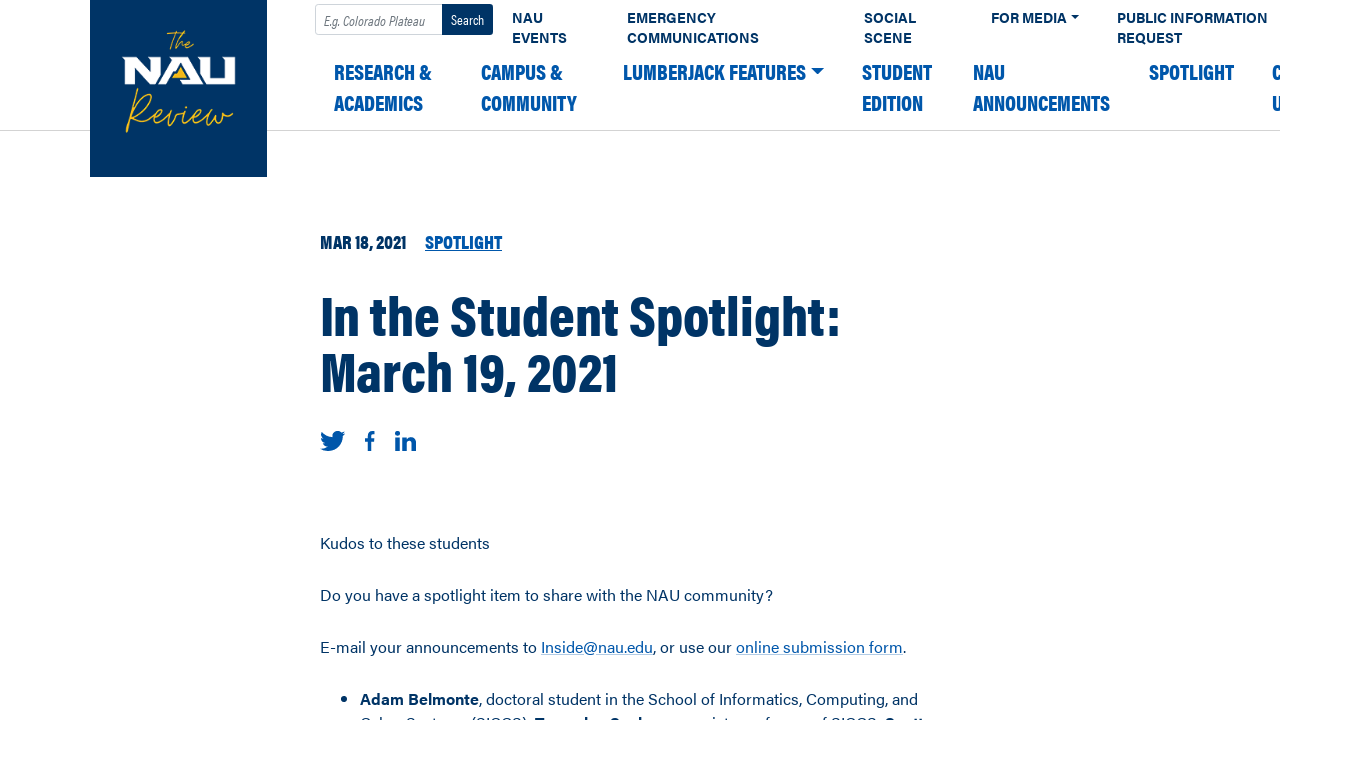

--- FILE ---
content_type: application/javascript; charset=utf-8
request_url: https://news.nau.edu/wordpress/wp-content/themes/nau-news/includes/shortcodes/enterprise-plus-fullwidth-image-frontend.js?ver=1
body_size: 68
content:
jQuery( document ).ready( function( $ ) {

    $('.fullwidthimage-container').each(function(){

        var imageUrl = $(this).find( $('img') ).attr('src');
        $(this).css('background-image', 'url(' + imageUrl + ')');
    });

});

--- FILE ---
content_type: text/plain
request_url: https://sgtm.nau.edu/g/collect?v=2&tid=G-3Z09XZBPK5&gtm=45je61r1v874132564z876383453za20gzb76383453zd76383453&_p=1769708774512&gcd=13l3l3l3l1l1&npa=0&dma=0&ni=1&cid=1818354295.1769708777&ecid=650946092&ul=en-us%40posix&sr=1280x720&_fplc=0&ir=1&ur=US-OH&frm=0&pscdl=noapi&ec_mode=c&_eu=EAAAAGQ&sst.tft=1769708774512&sst.lpc=69605775&sst.navt=n&sst.ude=0&sst.sw_exp=1&_s=3&tag_exp=103116026~103200004~104527907~104528500~104684208~104684211~115938466~115938468~116185181~116185182~116988316~117041588&dl=https%3A%2F%2Fnews.nau.edu%2Fstudent-spotlight-march-19-2021%2F&sid=1769708777&sct=1&seg=0&dt=In%20the%20Student%20Spotlight%3A%20March%2019%2C%202021%20%E2%80%93%20The%20NAU%20Review&_tu=BA&en=scroll&ep.x-fb-ck-fbp=fb.1.1769708777709.46707808701383413&ep.event_category=scrolling&ep.event_action=page%3A%20%2Fstudent-spotlight-march-19-2021%2F&ep.event_label=desktop%3A%2025%25&ep.c_hit_timestamp=2026-01-29T17%3A46%3A18.706%2B00%3A00&_et=19&ep.user_data._tag_mode=MANUAL&tfd=4951&richsstsse
body_size: 361
content:
event: message
data: {"send_pixel":["https://analytics.google.com/g/s/collect?dma=0&npa=0&gcd=13l3l3l3l1l1&gtm=45j91e61s0h1v874132564z876383453z9899113582za20gzb76383453zd76383453&tag_exp=103116026~103200004~104527907~104528500~104684208~104684211~115938466~115938468~116185181~116185182~116988316~117041588~117227945&_is_sw=0&_tu=BA&_gsid=3Z09XZBPK503UQ_xCel82Z2OkgCGDe-g"],"options":{}}

event: message
data: {"response":{"status_code":200,"body":""}}

